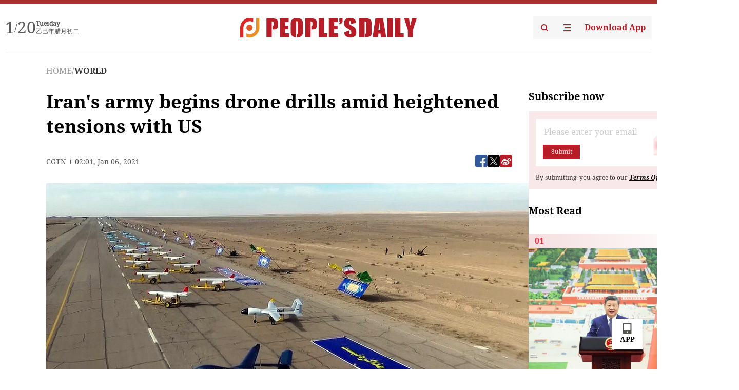

--- FILE ---
content_type: text/html;charset=UTF-8
request_url: https://peoplesdaily.pdnews.cn/world/er/30001439653
body_size: 19921
content:
<!doctype html><html lang="en"><head><meta charset="UTF-8"/><meta name="viewport" content="initial-scale=1,maximum-scale=1,minimum-scale=1,user-scalable=no"/><title>Iran's army begins drone drills amid heightened tensions with US</title><style></style><meta name="title" content="Iran's army begins drone drills amid heightened tensions with US"><meta name="keywords" content="WORLD,People's Daily"><meta name="description" content="A large drone exercise of the Iranian army began in the central province of Semnan in Iran on Tuesday, days after the anniversary of the U.S. killing of a top Iranian general by a drone strike in Iraq. Hundreds of drones from the army units have participated in the drills, Tasnim news agency..."><meta property="title" content="Iran's army begins drone drills amid heightened tensions with US"><meta property="image" content="https://cdnpdcontent.aikan.pdnews.cn/20210106/dc6f118595d84cb3b310849bcf501dec.png"><meta itemprop="image" content="https://cdnpdcontent.aikan.pdnews.cn/20210106/dc6f118595d84cb3b310849bcf501dec.png"><meta property="description" content="A large drone exercise of the Iranian army began in the central province of Semnan in Iran on Tuesday, days after the anniversary of the U.S. killing of a top Iranian general by a drone strike in Iraq. Hundreds of drones from the army units have participated in the drills, Tasnim news agency..."><meta property="fb:app_id" content="216960335533526"><meta property="og:title" content="Iran's army begins drone drills amid heightened tensions with US"><meta property="og:description" content="A large drone exercise of the Iranian army began in the central province of Semnan in Iran on Tuesday, days after the anniversary of the U.S. killing of a top Iranian general by a drone strike in Iraq. Hundreds of drones from the army units have participated in the drills, Tasnim news agency..."><meta property="og:url" content="https://peoplesdaily.pdnews.cn/world/er/30001439653"><meta property="og:image" content="https://cdnpdcontent.aikan.pdnews.cn/20210106/dc6f118595d84cb3b310849bcf501dec.png?x-oss-process=image/resize,l_850/auto-orient,1/quality,q_95/format,jpg"><meta property="og:image:alt" content="A large drone exercise of the Iranian army began in the central province of Semnan in Iran on Tuesday, days after the anniversary of the U.S. killing of a top Iranian general by a drone strike in Iraq. Hundreds of drones from the army units have participated in the drills, Tasnim news agency..."><meta property="og:image_wechat" content="https://cdnpdcontent.aikan.pdnews.cn/20210106/dc6f118595d84cb3b310849bcf501dec.png?x-oss-process=image/resize,l_850/auto-orient,1/quality,q_95/format,jpg"><meta name="twitter:title" content="Iran's army begins drone drills amid heightened tensions with US"><meta property="twitter:title" content="Iran's army begins drone drills amid heightened tensions with US"><meta name="twitter:image" content="https://cdnpdcontent.aikan.pdnews.cn/20210106/dc6f118595d84cb3b310849bcf501dec.png?x-oss-process=image/resize,l_850/auto-orient,1/quality,q_95/format,jpg"><meta property="twitter:image" content="https://cdnpdcontent.aikan.pdnews.cn/20210106/dc6f118595d84cb3b310849bcf501dec.png?x-oss-process=image/resize,l_850/auto-orient,1/quality,q_95/format,jpg"><meta name="twitter:image:src" content="https://cdnpdcontent.aikan.pdnews.cn/20210106/dc6f118595d84cb3b310849bcf501dec.png?x-oss-process=image/resize,l_850/auto-orient,1/quality,q_95/format,jpg"><meta property="twitter:image:src" content="https://cdnpdcontent.aikan.pdnews.cn/20210106/dc6f118595d84cb3b310849bcf501dec.png?x-oss-process=image/resize,l_850/auto-orient,1/quality,q_95/format,jpg"><meta name="twitter:description" content="A large drone exercise of the Iranian army began in the central province of Semnan in Iran on Tuesday, days after the anniversary of the U.S. killing of a top Iranian general by a drone strike in Iraq. Hundreds of drones from the army units have participated in the drills, Tasnim news agency..."><meta property="twitter:description" content="A large drone exercise of the Iranian army began in the central province of Semnan in Iran on Tuesday, days after the anniversary of the U.S. killing of a top Iranian general by a drone strike in Iraq. Hundreds of drones from the army units have participated in the drills, Tasnim news agency..."><meta name="twitter:site" content="@PeoplesDailyapp"><meta property="twitter:site" content="@PeoplesDailyapp"><meta property="al:title" content="Iran's army begins drone drills amid heightened tensions with US"><meta property="al:image" content="https://cdnpdcontent.aikan.pdnews.cn/20210106/dc6f118595d84cb3b310849bcf501dec.png?x-oss-process=image/resize,l_850/auto-orient,1/quality,q_95/format,jpg"><meta property="al:description" content="A large drone exercise of the Iranian army began in the central province of Semnan in Iran on Tuesday, days after the anniversary of the U.S. killing of a top Iranian general by a drone strike in Iraq. Hundreds of drones from the army units have participated in the drills, Tasnim news agency..."><meta property="og:type" content="article"><meta property="og:rich_attachment" content="true"><meta name="twitter:card" content="summary_large_image"><meta property="twitter:card" content="summary_large_image"><meta name="twitter:creator" content="@PeoplesDailyapp"><meta property="twitter:creator" content="@PeoplesDailyapp"><meta property="al:type" content="article"><meta name="format-detection" content="telephone=no, email=no"/><meta name="apple-touch-fullscreen" content="YES"/><meta name="apple-mobile-web-app-capable" content="yes"/><meta name="apple-mobile-web-app-status-bar-style" content="black"/><link rel="icon" href="https://cdnpdfront.aikan.pdnews.cn/rmrb/es/rmrb-web-details-main/1.0.18/resource/image/faviconV2.png" type="image/x-icon"/><link rel="stylesheet" href="https://cdnpdfront.aikan.pdnews.cn/rmrb/es/rmrb-web-details-main/1.0.18/resource/css/plugin/normalize.css"><link rel="stylesheet" href="https://cdnpdfront.aikan.pdnews.cn/rmrb/es/rmrb-web-details-main/1.0.18/resource/css/plugin/swiper-bundle.min.css"><link rel="stylesheet" href="https://cdnpdfront.aikan.pdnews.cn/rmrb/es/rmrb-web-details-main/1.0.18/resource/css/plugin/aliPlayer.min.css"><link rel="stylesheet" href="https://cdnpdfront.aikan.pdnews.cn/rmrb/es/rmrb-web-details-main/1.0.18/resource/font/style.css"><link rel="stylesheet" href="https://cdnpdfront.aikan.pdnews.cn/rmrb/es/rmrb-web-details-main/1.0.18/resource/css/desktop/common.css"><link rel="stylesheet" href="https://cdnpdfront.aikan.pdnews.cn/rmrb/es/rmrb-web-details-main/1.0.18/resource/css/desktop/article.css"><link rel="stylesheet" href="https://cdnpdfront.aikan.pdnews.cn/rmrb/es/rmrb-web-details-main/1.0.18/resource/css/desktop/player.css"><script src="https://cdnpdfront.aikan.pdnews.cn/rmrb/es/rmrb-web-details-main/1.0.18/resource/js/share.min.js"></script><script type="module" crossorigin src="https://cdnpdfront.aikan.pdnews.cn/rmrb/es/rmrb-web-details-main/1.0.18/static/articleDesktop.2df49395.js"></script><link rel="modulepreload" href="https://cdnpdfront.aikan.pdnews.cn/rmrb/es/rmrb-web-details-main/1.0.18/static/__uno.811139bf.js"><link rel="modulepreload" href="https://cdnpdfront.aikan.pdnews.cn/rmrb/es/rmrb-web-details-main/1.0.18/static/light.beee88b5.js"><link rel="modulepreload" href="https://cdnpdfront.aikan.pdnews.cn/rmrb/es/rmrb-web-details-main/1.0.18/static/use-rtl.6a0d34a7.js"><link rel="modulepreload" href="https://cdnpdfront.aikan.pdnews.cn/rmrb/es/rmrb-web-details-main/1.0.18/static/FooterShare.d4d5bc0c.js"><link rel="modulepreload" href="https://cdnpdfront.aikan.pdnews.cn/rmrb/es/rmrb-web-details-main/1.0.18/static/index.6a84ec4d.js"><link rel="modulepreload" href="https://cdnpdfront.aikan.pdnews.cn/rmrb/es/rmrb-web-details-main/1.0.18/static/index.42c2b8bc.js"><link rel="modulepreload" href="https://cdnpdfront.aikan.pdnews.cn/rmrb/es/rmrb-web-details-main/1.0.18/static/email.b80d3b72.js"><link rel="modulepreload" href="https://cdnpdfront.aikan.pdnews.cn/rmrb/es/rmrb-web-details-main/1.0.18/static/Close.2922face.js"><link rel="modulepreload" href="https://cdnpdfront.aikan.pdnews.cn/rmrb/es/rmrb-web-details-main/1.0.18/static/index.3b214772.js"><link rel="modulepreload" href="https://cdnpdfront.aikan.pdnews.cn/rmrb/es/rmrb-web-details-main/1.0.18/static/vote.9191c2c4.js"><link rel="stylesheet" href="https://cdnpdfront.aikan.pdnews.cn/rmrb/es/rmrb-web-details-main/1.0.18/static/__uno.1f68b8f3.css"><link rel="stylesheet" href="https://cdnpdfront.aikan.pdnews.cn/rmrb/es/rmrb-web-details-main/1.0.18/static/FooterShare.536f3f2b.css"><link rel="stylesheet" href="https://cdnpdfront.aikan.pdnews.cn/rmrb/es/rmrb-web-details-main/1.0.18/static/index.262060e6.css"><link rel="stylesheet" href="https://cdnpdfront.aikan.pdnews.cn/rmrb/es/rmrb-web-details-main/1.0.18/static/index.36bdada6.css"><link rel="stylesheet" href="https://cdnpdfront.aikan.pdnews.cn/rmrb/es/rmrb-web-details-main/1.0.18/static/index.0044e19b.css"><link rel="stylesheet" href="https://cdnpdfront.aikan.pdnews.cn/rmrb/es/rmrb-web-details-main/1.0.18/static/articleDesktop.992161ba.css"><link rel="stylesheet" href="https://cdnpdfront.aikan.pdnews.cn/rmrb/es/rmrb-web-details-main/1.0.18/static/global.e64d111d.css"></head><body data-id="30001439653" data-channelid="1009,1028" data-objecttype="8" data-topicid="" data-type="channel" id="body" class=""><div id="app"></div><header id="header"><div class="header"><div class="header-container c-container"><div class="header-main"><div id="globalHeader" class="time"></div><a href="https://peoplesdaily.pdnews.cn" class="logo"><span style="display:none">People's Daily</span> <img src="https://cdnpdfront.aikan.pdnews.cn/rmrb/es/rmrb-web-details-main/1.0.18/resource/image/header/logo.svg" alt="People's Daily English language App - Homepage - Breaking News, China News, World News and Video"></a><div class="right-content"><a class="header-search" target="_blank" href="https://peoplesdaily.pdnews.cn/searchDetails"><span style="display:none">People's Daily Search Details</span> <img src="https://cdnpdfront.aikan.pdnews.cn/rmrb/es/rmrb-web-details-main/1.0.18/resource/image/header/headerSearch.svg" alt="People's Daily English language App - Homepage - Breaking News, China News, World News and Video"> </a><span class="header-channel"><div id="headerChannel"></div><img class="header-channel-icon" src="https://cdnpdfront.aikan.pdnews.cn/rmrb/es/rmrb-web-details-main/1.0.18/resource/image/channel.svg" alt="People's Daily English language App - Homepage - Breaking News, China News, World News and Video"> </span><a class="header-download droidSerif-bold" target="_blank" href="https://peoplesdaily.pdnews.cn/publicity">Download App</a></div></div></div></div></header><main class="content-main" data-author-name="" data-author-id=""><div class="c-container"><div class="breadcrumb"><a href="https://peoplesdaily.pdnews.cn" class="droidSerif">HOME</a> <span class="droidSerif">/</span><div class="beloneName droidSerif-bold">WORLD</div></div><div class="c-content"><div class="left"><div class="c-title droidSerif-bold" id="newsTitle">Iran's army begins drone drills amid heightened tensions with US</div><div class="c-details-share"><div class="c-details"><div class="c-details-extra droidSerif"><div class="form">CGTN</div><div class="c-publish-time none">1609898472000</div></div></div><div id="globalShare"></div></div><div class="skeleton-loading"><div class="ant-skeleton ant-skeleton-active"><div class="ant-skeleton-content"><ul class="ant-skeleton-paragraph"><li style="width:38%"></li><li style="width:100%"></li><li style="width:100%"></li><li style="width:87.5%"></li></ul><h3 class="ant-skeleton-title" style="width:100%;height:427.5px"></h3></div></div></div><div class="c-news-content none" id="newContent"><p><img class="" id="file-images-WU_FILE_16" src="https://cdnpdcontent.aikan.pdnews.cn/20210106/1df22ac179ff477cb98ad01fb538448f.png"></p>
<p class="rmrb-caption-img">Iran kicks off large-scale drone exercise in the central province of Semnan in Iran, January 5, 2021. (Photo: CFP)</p>
<p>A large drone exercise of the Iranian army began in the central province of Semnan in Iran on Tuesday, days after the anniversary of the U.S. killing of a top Iranian general by a drone strike in Iraq.</p>
<p>Hundreds of drones from the army units have participated in the drills, Tasnim news agency reported.</p>
<p>Seyyed Mahmoud Mousavi, Deputy Chief of the Army Operations, said, "In the drills, different drone systems from the ground, air and naval forces of the army will carry out defined missions in real combat conditions." </p>
<p><img class="" id="file-images-WU_FILE_17" src="https://cdnpdcontent.aikan.pdnews.cn/20210106/9d1cd009e05b4719a16d1967c7f14098.jpeg"></p>
<p class="rmrb-caption-img">Iran kicks off large-scale drone exercise in the central province of Semnan in Iran, January 5, 2021. (Photo: CFP)</p>
<p>"The drone combat operations include interception and destruction of air targets using air-to-air missiles, destruction of ground targets using bombs and point-to-point missiles, as well as the widespread use of suicide drones," he was quoted as saying. </p>
<p>Mousavi said an exhibition, on the sidelines of the drills, will display the new achievements of the army in the field of drones. </p>
<p>The exercises came two days after the first anniversary of the killing of Iranian general Qassem Soleimani in a U.S. drone strike at Baghdad airport, and two weeks before President-elect Joe Biden takes office. </p>
<p>Iran said Tuesday it was now refining uranium to 20 percent purity, amid heightened tensions with the United States and after Iran seized a South Korean tanker in strategic Gulf waters. </p>
<p>Iran's speedboats on Monday seized the South Korean-flagged Hankuk Chemi carrying oil chemical products and its multinational crew of 20, accusing it of having polluted sea waters. </p>
<p>South Korea has demanded the ship's release and deployed a destroyer carrying its anti-piracy unit to the Gulf waters. South Korea will send a government delegation to Iran "at the earliest possible date" to negotiate the release of the vessel and its crew, Seoul's Foreign Ministry said Tuesday. </p></div><div id="vote"></div></div><div class="right" id="mostRead"></div></div><div class="c-recommend" id="recommend"></div></div></main><div id="news-article-audio"></div><div id="hidden"></div><div id="hiddenElement"></div><footer id="globalFooter" data-audio-title="" data-audio-src="" data-audio-img=""><div class="footer-main c-container"><div class="footer-container"><div class="footer-left"><div class="footer-download"><div class="footer-title droidSerif-bold">Download App</div><div class="footer-download-top"><a target="_blank" href="https://apps.apple.com/app/peoples-daily-%E4%BA%BA%E6%B0%91%E6%97%A5%E6%8A%A5%E8%8B%B1%E6%96%87%E5%AE%A2%E6%88%B7%E7%AB%AF/id1294031865" class="droidSerif-bold"><img src="https://cdnpdfront.aikan.pdnews.cn/rmrb/es/rmrb-web-details-main/1.0.18/resource/image/footer/apple.svg" alt="People's Daily English language App - Homepage - Breaking News, China News, World News and Video"> </a><a target="_blank" href="https://sj.qq.com/appdetail/com.peopleapp.en" class="droidSerif-bold"><img src="https://cdnpdfront.aikan.pdnews.cn/rmrb/es/rmrb-web-details-main/1.0.18/resource/image/footer/android.svg" alt="People's Daily English language App - Homepage - Breaking News, China News, World News and Video"></a></div><a target="_blank" href="https://play.google.com/store/apps/details?id=com.peopleapp.en" class="download-app droidSerif-bold"><img src="https://cdnpdfront.aikan.pdnews.cn/rmrb/es/rmrb-web-details-main/1.0.18/resource/image/footer/google.svg" alt="People's Daily English language App - Homepage - Breaking News, China News, World News and Video"> <span>Google Play</span></a></div></div><div class="footer-right"><div class="footer-sitemap"><div class="footer-title droidSerif-bold">Sitemap</div><div id="footerSitemap" class="sitemap-list"></div></div><div class="footer-share" id="footerShare"></div></div></div><div class="footer-bottom"><div class="left"><div class="left-top"><a class="droidSerif" target="_blank" href="https://www.beian.gov.cn/portal/registerSystemInfo?recordcode=11010502048728" title="People's Daily English language App"><img src="https://cdnpdfront.aikan.pdnews.cn/rmrb/es/rmrb-web-details-main/1.0.18/resource/image/footer/emblem.png" alt="People's Daily English language App - Homepage - Breaking News, China News, World News and Video"> <span>京公网安备 11010502048728号 Copyright 2023 People's Daily </span></a><a class="droidSerif" target="_blank" href="https://beian.miit.gov.cn/#/Integrated/recordQuery" title="People's Daily English language App">ICP Registration Number: 16066560</a></div><a class="droidSerif" title="People's Daily English language App">Disinformation report:rmrbywapp@126.com</a></div><div class="right"><a class="privacyPolicy" href="https://peoplesdaily.pdnews.cn/privacyPolicy" target="_blank" title="People's Daily English language App">Privacy policy</a> <i class="line"></i> <a class="aboutUs" href="https://peoplesdaily.pdnews.cn/aboutUs" target="_blank" title="People's Daily English language App">Terms of Service</a> <i class="line"></i> <a class="aboutPeopleDaily" href="https://peoplesdaily.pdnews.cn/aboutPeopleDaily" target="_blank" title="People's Daily English language App">About People's Daily</a> <i class="line"></i> <a class="peoplesDaily" href="" target="_blank" title="People's Daily English language App">PEOPLE'S DAILY</a></div></div></div></footer><script src="https://wkbrs1.tingyun.com/js/cIHjmnMVaiY.js"></script><script src="https://cdnpdfront.aikan.pdnews.cn/rmrb/es/rmrb-web-details-main/1.0.18/resource/js/sensorsdata.min.js"></script><script src="https://cdnpdfront.aikan.pdnews.cn/rmrb/es/rmrb-web-details-main/1.0.18/resource/js/aliPlayer.min.js"></script><script src="https://cdnpdfront.aikan.pdnews.cn/rmrb/es/rmrb-web-details-main/1.0.18/resource/js/swiper-bundle.min.js"></script><script src="https://cdnpdfront.aikan.pdnews.cn/rmrb/es/rmrb-web-details-main/1.0.18/resource/js/echart.min.js"></script><script src="https://cdnpdfront.aikan.pdnews.cn/rmrb/es/rmrb-web-details-main/1.0.18/resource/js/ecStat.min.js"></script><script>!(function (c,b,d,a) {c[a] ||(c[a] ={})
c[a].config ={pid:'bayc9l9j1x@7e5f11667efff4b',appType:'web',imgUrl:'https://arms-retcode.aliyuncs.com/r.png?',sendResource:true,enableLinkTrace:true,behavior:true
}
with (b) with (body) with (insertBefore(createElement('script'),firstChild)) setAttribute('crossorigin','',src =d
)
})(window,document,'https://retcode.alicdn.com/retcode/bl.js','__bl')</script><script>var echartOptions = undefined;var shareInfo = {"fullUrl":"https://cdnpdcontent.aikan.pdnews.cn/20210106/dc6f118595d84cb3b310849bcf501dec.png","shareSwitch":1,"shareTitle":"Iran's army begins drone drills amid heightened tensions with US","shareDescription":"A large drone exercise of the Iranian army began in the central province of Semnan in Iran on Tuesday, days after the anniversary of the U.S. killing of a top Iranian general by a drone strike in Iraq. Hundreds of drones from the army units have participated in the drills, Tasnim news agency..."};var contentDetailsJson = {"channelRels":[{"sortValue":2,"channelAlias":"bri-news","channelLevel":1,"channelName":"BRI NEWS","channelId":1009},{"sortValue":1,"channelAlias":"world","channelLevel":2,"channelName":"WORLD","channelId":1028}],"description":"A large drone exercise of the Iranian army began in the central province of Semnan in Iran on Tuesday, days after the anniversary of the U.S. killing of a top Iranian general by a drone strike in Iraq. Hundreds of drones from the army units have participated in the drills, Tasnim news agency..."};</script></body></html>